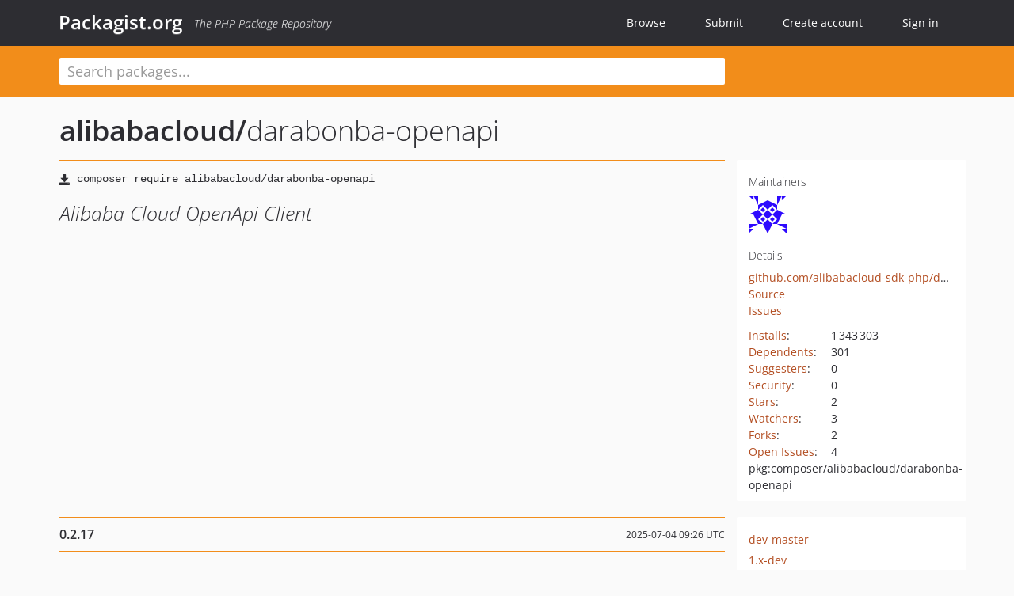

--- FILE ---
content_type: text/html; charset=UTF-8
request_url: https://packagist.org/packages/alibabacloud/darabonba-openapi
body_size: 5607
content:
<!DOCTYPE html>
<html>
    <head>
        <meta charset="UTF-8" />

        <title>alibabacloud/darabonba-openapi - Packagist.org</title>
        <meta name="description" content="Alibaba Cloud OpenApi Client" />
        <meta name="author" content="Jordi Boggiano" />
            <link rel="canonical" href="https://packagist.org/packages/alibabacloud/darabonba-openapi" />

        <meta name="viewport" content="width=device-width, initial-scale=1.0" />

        <link rel="shortcut icon" href="/favicon.ico?v=1768839456" />

        <link rel="stylesheet" href="/build/app.css?v=1768839456" />
        
            <link rel="alternate" type="application/rss+xml" title="New Releases - alibabacloud/darabonba-openapi" href="https://packagist.org/feeds/package.alibabacloud/darabonba-openapi.rss" />
    <link rel="alternate" type="application/rss+xml" title="New Releases - alibabacloud" href="https://packagist.org/feeds/vendor.alibabacloud.rss" />
            <link rel="alternate" type="application/rss+xml" title="Newly Submitted Packages - Packagist.org" href="https://packagist.org/feeds/packages.rss" />
        <link rel="alternate" type="application/rss+xml" title="New Releases - Packagist.org" href="https://packagist.org/feeds/releases.rss" />
        

        <link rel="search" type="application/opensearchdescription+xml" href="/search.osd?v=1768839456" title="Packagist.org" />

        <script nonce="VZanPcGkTtQgoQjjldMOWQ==">
            var onloadRecaptchaCallback = function() {
                document.querySelectorAll('.recaptcha-protected').forEach((el) => {
                    el.closest('form').querySelectorAll('button, input[type="submit"]').forEach((submit) => {
                        grecaptcha.render(submit, {
                            'sitekey' : '6LfKiPoUAAAAAGlKWkhEEx7X8muIVYy6oA0GNdX0',
                            'callback' : function (token) {
                                submit.form.submit();
                            }
                        });
                    })
                });
            };
        </script>
        
            <link rel="stylesheet" href="/css/github/markdown.css?v=1768839456">
        </head>
    <body>
    <section class="wrap">
        <header class="navbar-wrapper navbar-fixed-top">
                        <nav class="container">
                <div class="navbar" role="navigation">
                    <div class="navbar-header">
                        <button type="button" class="navbar-toggle" data-toggle="collapse" data-target=".navbar-collapse">
                            <span class="sr-only">Toggle navigation</span>
                            <span class="icon-bar"></span>
                            <span class="icon-bar"></span>
                            <span class="icon-bar"></span>
                        </button>
                        <h1 class="navbar-brand"><a href="/">Packagist.org</a> <em class="hidden-sm hidden-xs">The PHP Package Repository</em></h1>
                    </div>

                    <div class="collapse navbar-collapse">
                        <ul class="nav navbar-nav">
                            <li>
                                <a href="/explore/">Browse</a>
                            </li>
                            <li>
                                <a href="/packages/submit">Submit</a>
                            </li>                            <li>
                                <a href="/register/">Create account</a>
                            </li>
                            <li class="nav-user">
                                <section class="nav-user-signin">
                                    <a href="/login/">Sign in</a>

                                    <section class="signin-box">
                                        <form action="/login/" method="POST" id="nav_login">
                                            <div class="input-group">
                                                <input class="form-control" type="text" id="_username" name="_username" placeholder="Username / Email">
                                                <span class="input-group-addon"><span class="icon-user"></span></span>
                                            </div>
                                            <div class="input-group">
                                                <input class="form-control" type="password" id="_password" name="_password" placeholder="Password">
                                                <span class="input-group-addon"><span class="icon-lock"></span></span>
                                            </div>

                                            <div class="checkbox">
                                                <label for="_remember_me">
                                                    <input type="checkbox" id="_remember_me" name="_remember_me" value="on" checked="checked" /> Remember me
                                                </label>
                                            </div>
                                            <div class="signin-box-buttons">
                                                <a href="/login/github" class="pull-right btn btn-primary btn-github"><span class="icon-github"></span>Use Github</a>
                                                <button type="submit" class="btn btn-success" id="_submit_mini" name="_submit">Log in</button>
                                            </div>
                                        </form>

                                        <div class="signin-box-register">
                                            <a href="/register/">No account yet? Create one now!</a>
                                        </div>
                                    </section>
                                </section>
                            </li>                        </ul>
                    </div>
                </div>
            </nav>
        </header>

        <section class="wrapper wrapper-search">
    <div class="container ">
        <form name="search_query" method="get" action="/search/" id="search-form" autocomplete="off">
            <div class="sortable row">
                <div class="col-xs-12 js-search-field-wrapper col-md-9">
                                                            <input type="search" id="search_query_query" name="query" required="required" autocomplete="off" placeholder="Search packages..." tabindex="1" class=" form-control" value="" />
                </div>
            </div>
        </form>    </div>
</section>


                
        
        <section class="wrapper">
            <section class="container content" role="main">
                                    <div id="search-container" class="hidden">
                        <div class="row">
                            <div class="search-list col-md-9"></div>

                            <div class="search-facets col-md-3">
                                <div class="search-facets-active-filters"></div>
                                <div class="search-facets-type"></div>
                                <div class="search-facets-tags"></div>
                            </div>
                        </div>

                        <div class="row">
                            <div class="col-md-9">
                                <div id="powered-by">
                                    Search by <a href="https://www.algolia.com/"><img src="/img/algolia-logo-light.svg?v=1768839456"></a>
                                </div>
                                <div id="pagination-container">
                                    <div class="pagination"></div>
                                </div>
                            </div>
                        </div>
                    </div>
                
                    <div class="row" id="view-package-page">
        <div class="col-xs-12 package">
            <div class="package-header">

                <div class="row">
                    <div class="col-md-9">
                        <h2 class="title">
                                                        <a href="/packages/alibabacloud/">alibabacloud<span class="hidden"> </span>/</a><span class="hidden"> </span>darabonba-openapi
                        </h2>
                    </div>
                </div>
            </div>

            <div class="row">
                <div class="col-md-8">
                    <p class="requireme"><i class="glyphicon glyphicon-save"></i> <input type="text" readonly="readonly" value="composer require alibabacloud/darabonba-openapi" /></p>

                    
                                        
                    
                    <p class="description">Alibaba Cloud OpenApi Client</p>

                                                        </div>

                <div class="col-md-offset-1 col-md-3">
                    <div class="row package-aside">
                        <div class="details col-xs-12 col-sm-6 col-md-12">
                            <h5>Maintainers</h5>
                            <p class="maintainers">
                                <a href="/users/alibabacloud/"><img width="48" height="48" title="alibabacloud" src="https://www.gravatar.com/avatar/6a77203cfcce375539bbb06cb809a0bbc8683c6e2e28df6c0fdcbfd088483a26?s=48&amp;d=identicon" srcset="https://www.gravatar.com/avatar/6a77203cfcce375539bbb06cb809a0bbc8683c6e2e28df6c0fdcbfd088483a26?s=96&amp;d=identicon 2x"></a>
                                                            </p>

                            
                            <h5>Details</h5>
                                                        <p class="canonical">
                                <a href="https://github.com/alibabacloud-sdk-php/darabonba-openapi" title="Canonical Repository URL">github.com/alibabacloud-sdk-php/darabonba-openapi</a>
                            </p>

                                                                                        <p><a rel="nofollow noopener external noindex ugc" href="https://github.com/alibabacloud-sdk-php/darabonba-openapi/tree/0.2.14">Source</a></p>
                                                                                        <p><a rel="nofollow noopener external noindex ugc" href="https://github.com/alibabacloud-sdk-php/darabonba-openapi/issues">Issues</a></p>
                                                                                                                                                                                                                            </div>

                        
                        <div class="facts col-xs-12 col-sm-6 col-md-12">
                            <p>
                                <span>
                                    <a href="/packages/alibabacloud/darabonba-openapi/stats" rel="nofollow">Installs</a>:
                                </span>
                                1&#8201;343&#8201;303                            </p>
                                                            <p>
                                    <span>
                                        <a href="/packages/alibabacloud/darabonba-openapi/dependents?order_by=downloads" rel="nofollow">Dependents</a>:
                                    </span>
                                    301
                                </p>
                                                                                        <p>
                                    <span>
                                        <a href="/packages/alibabacloud/darabonba-openapi/suggesters" rel="nofollow">Suggesters</a>:
                                    </span>
                                    0
                                </p>
                                                                                        <p>
                                    <span>
                                        <a href="/packages/alibabacloud/darabonba-openapi/advisories" rel="nofollow">Security</a>:
                                    </span>
                                    0
                                </p>
                                                                                        <p>
                                    <span>
                                        <a href="https://github.com/alibabacloud-sdk-php/darabonba-openapi/stargazers">Stars</a>:
                                    </span>
                                    2
                                </p>
                                                                                        <p>
                                    <span>
                                        <a href="https://github.com/alibabacloud-sdk-php/darabonba-openapi/watchers">Watchers</a>:
                                    </span> 3
                                </p>
                                                                                        <p>
                                    <span>
                                        <a href="https://github.com/alibabacloud-sdk-php/darabonba-openapi/forks">Forks</a>:
                                    </span>
                                    2
                                </p>
                                                                                        <p>
                                    <span>
                                        <a rel="nofollow noopener external noindex ugc" href="https://github.com/alibabacloud-sdk-php/darabonba-openapi/issues">Open Issues</a>:
                                    </span>
                                    4
                                </p>
                                                                                                                                            <p><span title="PURL / Package-URL">pkg:composer/alibabacloud/darabonba-openapi</span></p>
                        </div>
                    </div>
                </div>
            </div>

            
            
                            <div class="row versions-section">
                    <div class="version-details col-md-9">
                                                    <div class="title">
    <span class="version-number">0.2.17</span>

    <span class="release-date">2025-07-04 09:26 UTC</span>
</div>

<div class="clearfix package-links">
            <div class="row">
                            <div class="clearfix visible-sm-block"></div>                <div class="clearfix visible-md-block visible-lg-block"></div>                <div class="requires col-sm-6 col-md-4 ">
                    <p class="link-type">Requires</p>
                                            <ul><li>php: &gt;5.5</li><li><a href="/packages/alibabacloud/credentials">alibabacloud/credentials</a>: ^1.2.2</li><li><a href="/packages/alibabacloud/gateway-spi">alibabacloud/gateway-spi</a>: ^1</li><li><a href="/packages/alibabacloud/openapi-util">alibabacloud/openapi-util</a>: ^0.1.10|^0.2.1</li><li><a href="/packages/alibabacloud/tea-utils">alibabacloud/tea-utils</a>: ^0.2.21</li><li><a href="/packages/alibabacloud/tea-xml">alibabacloud/tea-xml</a>: ^0.2</li></ul>
                                    </div>
                                                            <div class="devRequires col-sm-6 col-md-4 hidden-xs">
                    <p class="link-type">Requires (Dev)</p>
                                            <p class="no-links">None</p>
                                    </div>
                            <div class="clearfix visible-sm-block"></div>                                <div class="suggests col-sm-6 col-md-4 hidden-xs">
                    <p class="link-type">Suggests</p>
                                            <p class="no-links">None</p>
                                    </div>
                                            <div class="clearfix visible-md-block visible-lg-block"></div>                <div class="provides col-sm-6 col-md-4 hidden-xs">
                    <p class="link-type">Provides</p>
                                            <p class="no-links">None</p>
                                    </div>
                            <div class="clearfix visible-sm-block"></div>                                <div class="conflicts col-sm-6 col-md-4 hidden-xs">
                    <p class="link-type">Conflicts</p>
                                            <p class="no-links">None</p>
                                    </div>
                                                            <div class="replaces col-sm-6 col-md-4 hidden-xs">
                    <p class="link-type">Replaces</p>
                                            <p class="no-links">None</p>
                                    </div>
                    </div>
    </div>

<div class="metadata">
    <p class="license"><i class="glyphicon glyphicon-copyright-mark" title="License"></i> Apache-2.0 <span class="source-reference"><i class="glyphicon glyphicon-bookmark" title="Source Reference"></i> 051cd22db3da16ab7d0110feb3fc45dd0f999f92</span></p>

            <i class="glyphicon glyphicon-user" title="Authors"></i>
        <ul class="authors">
                            <li>Alibaba Cloud SDK                        <span class="visible-sm-inline visible-md-inline visible-lg-inline">&lt;sdk-team<span style="display:none">.woop</span>@alibabacloud.com&gt;</span></li>
                    </ul>
    
    </div>

                                            </div>
                    <div class="col-md-3 no-padding">
                        <div class="package-aside versions-wrapper">
    <ul class="versions">
                                <li class="details-toggler version" data-version-id="dev-master" data-load-more="/versions/4355793.json">
                <a rel="nofollow noindex" href="#dev-master" class="version-number">dev-master</a>

                
                            </li>
                                <li class="details-toggler version" data-version-id="1.x-dev" data-load-more="/versions/8902333.json">
                <a rel="nofollow noindex" href="#1.x-dev" class="version-number">1.x-dev</a>

                
                            </li>
                                <li class="details-toggler version open" data-version-id="0.2.17" data-load-more="/versions/9186984.json">
                <a rel="nofollow noindex" href="#0.2.17" class="version-number">0.2.17</a>

                
                            </li>
                                <li class="details-toggler version" data-version-id="0.2.16" data-load-more="/versions/9008737.json">
                <a rel="nofollow noindex" href="#0.2.16" class="version-number">0.2.16</a>

                
                            </li>
                                <li class="details-toggler version" data-version-id="0.2.15" data-load-more="/versions/8991823.json">
                <a rel="nofollow noindex" href="#0.2.15" class="version-number">0.2.15</a>

                
                            </li>
                                <li class="details-toggler version" data-version-id="0.2.14" data-load-more="/versions/8902344.json">
                <a rel="nofollow noindex" href="#0.2.14" class="version-number">0.2.14</a>

                
                            </li>
                                <li class="details-toggler version" data-version-id="0.2.13" data-load-more="/versions/8359914.json">
                <a rel="nofollow noindex" href="#0.2.13" class="version-number">0.2.13</a>

                
                            </li>
                                <li class="details-toggler version" data-version-id="0.2.12" data-load-more="/versions/8254304.json">
                <a rel="nofollow noindex" href="#0.2.12" class="version-number">0.2.12</a>

                
                            </li>
                                <li class="details-toggler version" data-version-id="0.2.11" data-load-more="/versions/8158061.json">
                <a rel="nofollow noindex" href="#0.2.11" class="version-number">0.2.11</a>

                
                            </li>
                                <li class="details-toggler version" data-version-id="0.2.10" data-load-more="/versions/7704327.json">
                <a rel="nofollow noindex" href="#0.2.10" class="version-number">0.2.10</a>

                
                            </li>
                                <li class="details-toggler version" data-version-id="0.2.9" data-load-more="/versions/6933863.json">
                <a rel="nofollow noindex" href="#0.2.9" class="version-number">0.2.9</a>

                
                            </li>
                                <li class="details-toggler version" data-version-id="0.2.8" data-load-more="/versions/6706641.json">
                <a rel="nofollow noindex" href="#0.2.8" class="version-number">0.2.8</a>

                
                            </li>
                                <li class="details-toggler version" data-version-id="0.2.7" data-load-more="/versions/6653421.json">
                <a rel="nofollow noindex" href="#0.2.7" class="version-number">0.2.7</a>

                
                            </li>
                                <li class="details-toggler version" data-version-id="0.2.6" data-load-more="/versions/6436557.json">
                <a rel="nofollow noindex" href="#0.2.6" class="version-number">0.2.6</a>

                
                            </li>
                                <li class="details-toggler version" data-version-id="0.2.5" data-load-more="/versions/5799147.json">
                <a rel="nofollow noindex" href="#0.2.5" class="version-number">0.2.5</a>

                
                            </li>
                                <li class="details-toggler version" data-version-id="0.2.4" data-load-more="/versions/5792111.json">
                <a rel="nofollow noindex" href="#0.2.4" class="version-number">0.2.4</a>

                
                            </li>
                                <li class="details-toggler version" data-version-id="0.2.3" data-load-more="/versions/5721101.json">
                <a rel="nofollow noindex" href="#0.2.3" class="version-number">0.2.3</a>

                
                            </li>
                                <li class="details-toggler version" data-version-id="v0.2.2" data-load-more="/versions/5717501.json">
                <a rel="nofollow noindex" href="#v0.2.2" class="version-number">v0.2.2</a>

                
                            </li>
                                <li class="details-toggler version" data-version-id="v0.2.1" data-load-more="/versions/5691104.json">
                <a rel="nofollow noindex" href="#v0.2.1" class="version-number">v0.2.1</a>

                
                            </li>
                                <li class="details-toggler version" data-version-id="v0.2.0" data-load-more="/versions/5522437.json">
                <a rel="nofollow noindex" href="#v0.2.0" class="version-number">v0.2.0</a>

                
                            </li>
                                <li class="details-toggler version" data-version-id="0.1.9" data-load-more="/versions/5495990.json">
                <a rel="nofollow noindex" href="#0.1.9" class="version-number">0.1.9</a>

                
                            </li>
                                <li class="details-toggler version" data-version-id="0.1.8" data-load-more="/versions/4994816.json">
                <a rel="nofollow noindex" href="#0.1.8" class="version-number">0.1.8</a>

                
                            </li>
                                <li class="details-toggler version" data-version-id="0.1.7" data-load-more="/versions/4961689.json">
                <a rel="nofollow noindex" href="#0.1.7" class="version-number">0.1.7</a>

                
                            </li>
                                <li class="details-toggler version" data-version-id="0.1.6" data-load-more="/versions/4956894.json">
                <a rel="nofollow noindex" href="#0.1.6" class="version-number">0.1.6</a>

                
                            </li>
                                <li class="details-toggler version" data-version-id="0.1.5" data-load-more="/versions/4953884.json">
                <a rel="nofollow noindex" href="#0.1.5" class="version-number">0.1.5</a>

                
                            </li>
                                <li class="details-toggler version" data-version-id="0.1.4" data-load-more="/versions/4737423.json">
                <a rel="nofollow noindex" href="#0.1.4" class="version-number">0.1.4</a>

                
                            </li>
                                <li class="details-toggler version" data-version-id="0.1.3" data-load-more="/versions/4496552.json">
                <a rel="nofollow noindex" href="#0.1.3" class="version-number">0.1.3</a>

                
                            </li>
                                <li class="details-toggler version" data-version-id="0.1.2" data-load-more="/versions/4483761.json">
                <a rel="nofollow noindex" href="#0.1.2" class="version-number">0.1.2</a>

                
                            </li>
                                <li class="details-toggler version" data-version-id="0.1.1" data-load-more="/versions/4382980.json">
                <a rel="nofollow noindex" href="#0.1.1" class="version-number">0.1.1</a>

                
                            </li>
                                <li class="details-toggler version last" data-version-id="0.1.0" data-load-more="/versions/4357926.json">
                <a rel="nofollow noindex" href="#0.1.0" class="version-number">0.1.0</a>

                
                            </li>
            </ul>
    <div class="hidden versions-expander">
        <i class="glyphicon glyphicon-chevron-down"></i>
    </div>
</div>

    <div class="last-update">
                    <p class="auto-update-success">This package is auto-updated.</p>
                <p>Last update: 2026-01-07 08:41:55 UTC </p>
            </div>
                    </div>
                </div>
            
                            <hr class="clearfix">
                <div class="readme markdown-body">
                    <h1>README</h1>
                    <p>English | <a href="https://github.com/alibabacloud-sdk-php/darabonba-openapi/blob/HEAD/README-CN.md" rel="nofollow noindex noopener external ugc">简体中文</a></p>
<p><a target="_blank" href="https://camo.githubusercontent.com/ca39579bcc45443c3d23b19002c51ce56df19303955fd14f99de94538786ad98/68747470733a2f2f616c6979756e73646b2d70616765732e616c6963646e2e636f6d2f69636f6e732f416c6962616261436c6f75642e737667" rel="nofollow noindex noopener external ugc"><img src="https://camo.githubusercontent.com/ca39579bcc45443c3d23b19002c51ce56df19303955fd14f99de94538786ad98/68747470733a2f2f616c6979756e73646b2d70616765732e616c6963646e2e636f6d2f69636f6e732f416c6962616261436c6f75642e737667" alt /></a></p>
<h2 class="heading-element">Alibaba Cloud OpenApi Client</h2><a id="user-content-alibaba-cloud-openapi-client" class="anchor" href="#user-content-alibaba-cloud-openapi-client" rel="nofollow noindex noopener external ugc"></a>
<h2 class="heading-element">Installation</h2><a id="user-content-installation" class="anchor" href="#user-content-installation" rel="nofollow noindex noopener external ugc"></a>
<h3 class="heading-element">Composer</h3><a id="user-content-composer" class="anchor" href="#user-content-composer" rel="nofollow noindex noopener external ugc"></a>
<pre>composer require alibabacloud/darabonba-openapi</pre>
<h2 class="heading-element">Issues</h2><a id="user-content-issues" class="anchor" href="#user-content-issues" rel="nofollow noindex noopener external ugc"></a>
<p><a href="https://github.com/aliyun/darabonba-openapi/issues/new" rel="nofollow noindex noopener external ugc">Opening an Issue</a>, Issues not conforming to the guidelines may be closed immediately.</p>
<h2 class="heading-element">Changelog</h2><a id="user-content-changelog" class="anchor" href="#user-content-changelog" rel="nofollow noindex noopener external ugc"></a>
<p>Detailed changes for each release are documented in the <a href="https://github.com/alibabacloud-sdk-php/darabonba-openapi/blob/HEAD/./ChangeLog.txt" rel="nofollow noindex noopener external ugc">release notes</a>.</p>
<h2 class="heading-element">References</h2><a id="user-content-references" class="anchor" href="#user-content-references" rel="nofollow noindex noopener external ugc"></a>
<ul>
<li><a href="https://github.com/aliyun/darabonba-openapi" rel="nofollow noindex noopener external ugc">Latest Release</a></li>
</ul>
<h2 class="heading-element">License</h2><a id="user-content-license" class="anchor" href="#user-content-license" rel="nofollow noindex noopener external ugc"></a>
<p><a href="http://www.apache.org/licenses/LICENSE-2.0" rel="nofollow noindex noopener external ugc">Apache-2.0</a></p>
<p>Copyright (c) 2009-present, Alibaba Cloud All rights reserved.</p>

                </div>
                    </div>
    </div>
            </section>
        </section>
    </section>

        <footer class="wrapper-footer">
            <nav class="container">
                <div class="row">
                    <ul class="social col-xs-7 col-sm-4 col-md-2 pull-right">
                        <li><a href="http://github.com/composer/packagist" title="GitHub"><span class="icon-github"></span></a></li>
                        <li><a href="https://x.com/packagist" title="Follow @packagist"><span class="icon-twitter"></span></a></li>
                        <li><a href="mailto:contact@packagist.org" title="Contact"><span class="icon-mail"></span></a></li>
                    </ul>

                    <ul class="col-xs-4 col-sm-4 col-md-2">
                        <li><a href="/about">About Packagist.org</a></li>
                        <li><a href="/feeds/" rel="nofollow">Atom/RSS Feeds</a></li>
                    </ul>

                    <div class="clearfix visible-xs-block"></div>

                    <ul class="col-xs-3 col-sm-4 col-md-2">
                        <li><a href="/statistics" rel="nofollow">Statistics</a></li>
                        <li><a href="/explore/">Browse Packages</a></li>
                    </ul>

                    <div class="clearfix visible-xs-block visible-sm-block"></div>

                    <ul class="col-xs-3 col-sm-4 col-md-2">
                        <li><a href="/apidoc">API</a></li>
                        <li><a href="/mirrors">Mirrors</a></li>
                    </ul>

                    <div class="clearfix visible-xs-block"></div>

                    <ul class="col-xs-3 col-sm-4 col-md-2">
                        <li><a href="https://status.packagist.org/">Status</a></li>
                        <li><a href="https://p.datadoghq.com/sb/x98w56x71erzshui-4a54c45f82bacc991e83302548934b6a">Dashboard</a></li>
                    </ul>
                </div>

                <div class="row sponsor">
                    <p class="col-xs-12 col-md-6"><a class="short" href="https://packagist.com/"><img alt="Private Packagist" src="/img/private-packagist.svg?v2?v=1768839456" /></a> provides maintenance and hosting</p>
                    <p class="col-xs-12 col-md-6"><a class="long" href="https://bunny.net/"><img alt="Bunny.net" src="/img/bunny-net.svg?v=1768839456" /></a> provides bandwidth and CDN</p>
                    <p class="col-xs-12 col-md-6"><a class="short" href="https://www.aikido.dev/"><img alt="Aikido" src="/img/aikido.svg?v=1768839456" /></a> provides malware detection</p>
                    <p class="col-xs-12 col-md-6"><a class="long" href="https://datadog.com/"><img alt="Datadog" src="/img/datadog.svg?v=1768839456" /></a> provides monitoring</p>
                    <p class="col-xs-12 text-center"><a href="/sponsor/">Sponsor Packagist.org &amp; Composer</a></p>
                </div>
            </nav>
        </footer>

        <script nonce="VZanPcGkTtQgoQjjldMOWQ==">
            var algoliaConfig = {"app_id":"M58222SH95","search_key":"5ae4d03c98685bd7364c2e0fd819af05","index_name":"packagist"};
                        window.process = {
                env: { DEBUG: undefined },
            };
        </script>
        
        <script nonce="VZanPcGkTtQgoQjjldMOWQ==" src="/build/app.js?v=1768839456"></script>

            </body>
</html>


--- FILE ---
content_type: image/svg+xml
request_url: https://camo.githubusercontent.com/ca39579bcc45443c3d23b19002c51ce56df19303955fd14f99de94538786ad98/68747470733a2f2f616c6979756e73646b2d70616765732e616c6963646e2e636f6d2f69636f6e732f416c6962616261436c6f75642e737667
body_size: 2929
content:
<svg height="592" width="2048" xmlns="http://www.w3.org/2000/svg"><g fill="none"><rect height="100%" width="100%"/><rect height="100%" width="100%"/><path d="m-1-1h2050v594h-2050z"/></g><g fill="#ff6a00"><path d="m1334.150021 273.7h-9c-11.2 0-20.4 9.1-20.4 20.4v26.4c0 11.2 9.2 20.4 20.4 20.4h9c11.2 0 20.4-9.1 20.4-20.4v-26.4c0-11.3-9.2-20.4-20.4-20.4zm8.7 46.7c0 4.8-3.9 8.7-8.7 8.7h-9c-4.8 0-8.7-3.9-8.7-8.7v-26.4c0-4.8 3.9-8.7 8.7-8.7h9c4.8 0 8.7 3.9 8.7 8.7zm-442.8-68.9h11.7v87.8h-11.7zm25.3 23.7h11.7v64.1h-11.7zm5.9-23.7c-4.3 0-7.8 3.5-7.8 7.8s3.5 7.9 7.8 7.9 7.8-3.5 7.8-7.9c0-4.3-3.5-7.8-7.8-7.8zm-73.2 0h-14.2c-5.4 9.5-18.2 35.7-31.4 87.8h12.2c2.1-8 4.1-15.3 6.1-22h42.7c2 6.7 4 14 6.1 22h12.2c-13.2-52.1-26-78.3-31.4-87.8zm-23.7 54c6.6-20.4 12.6-34 16.6-42.1h2.3c4 8 9.9 21.6 16.5 42.1zm448-54.1h11.7v87.9h-11.7zm-287.3 26.9c-6.4-5.1-17.1-6-32.6-2.8v-24h-11.7v87.8h11.2c5.8 1 11.4 1.5 15.6 1.5 7.4 0 13.1-1.6 17.2-4.8 7-5.5 7-13.7 7-17.7v-23.2c-.1-3.7 0-11.5-6.7-16.8zm-5.1 36.7v3.3c0 3.6-.2 6.7-2.5 8.5-2.1 1.7-9.5 3.9-25 .7v-40.1c17.7-4 23.6-1.3 25.3.1 2 1.6 2.2 4.3 2.2 7.7zm232.7-26.1v-15.6c0-1.1.6-6.9 8-8.7 13.7-3.4 29.8-.8 37.9 2.5l2.9-11.4c-7.4-2.7-17-4.3-26.5-4.3-5.9 0-11.8.6-17.1 1.9-13.4 3.3-16.9 14.6-16.9 20.1v45.5c0 5.5 3.5 16.8 16.9 20.1 5.3 1.3 11.1 1.9 17.1 1.9 9.4 0 18.9-1.5 26.2-4.2l-2.9-11.4c-8.2 3.2-24.1 5.7-37.6 2.3-7.5-1.9-8-7.6-8-8.7zm178.7 38.7c-15 3.1-20.8.9-22.9-.8-2.3-1.8-2.5-4.9-2.5-8.5v-43.2h-11.7v43.2c0 4 0 12.2 7 17.7 4.1 3.2 9.8 4.8 17.2 4.8 4.1 0 8.8-.5 14.1-1.5h10.6v-64.1h-11.7v52.4zm70-76.1h-11.7v23.5c-14.2-2.6-24.2-1.5-30.3 3.3-6.7 5.3-6.6 13.1-6.6 16.9v23c0 4 0 12.2 7 17.7 4.1 3.2 9.8 4.8 17.2 4.8 4.1 0 8.8-.5 14.1-1.5h10.4v-87.7zm-34.4 75.3c-2.3-1.8-2.5-4.9-2.5-8.5v-23.1c0-3.4.1-6.1 2.2-7.7 1.7-1.3 7.2-3.8 23-.6v40.7c-14.8 3-20.6.9-22.7-.8zm-383.4-48.9c-11.6-8.3-33.2-2.1-38.4-.4l2.9 11.4c6.8-2.3 22.7-5.7 28.7-1.4 1.1.8 2.3 2.1 2.3 5.7v8.3c-4.9-.8-11.9-1.4-20 0-7.5 1.2-12.9 4.3-16.2 9-2.9 4.2-3.8 9.5-2.5 15.3 2.1 9.7 10 15.3 21.9 15.3 4.9 0 11.7-.6 17-1.5h11.4v-46.6c.1-8.2-3.8-12.8-7.1-15.1zm-31.7 45.2c-.4-1.8-.6-4.3.7-6.3 1.7-2.5 5.5-3.6 8.4-4 7.8-1.3 14.4-.4 18.1.4v14.3c-4.4.9-11.7 1.6-16.8 1.6-9.2 0-10.1-4.3-10.4-6zm155.3-45.2c-11.6-8.3-33.1-2.1-38.4-.4l2.9 11.4c6.8-2.3 22.7-5.7 28.7-1.4 1.1.8 2.3 2.1 2.3 5.7v8.3c-4.9-.8-11.9-1.4-20 0-7.5 1.2-13 4.3-16.2 9-2.9 4.2-3.7 9.5-2.5 15.3 2.1 9.7 10 15.3 21.9 15.3 4.9 0 11.7-.6 17-1.5h11.4v-46.6c.2-8.2-3.8-12.8-7.1-15.1zm-31.7 45.2c-.4-1.8-.6-4.3.7-6.3 1.7-2.5 5.5-3.6 8.4-4 7.8-1.3 14.4-.4 18.1.4v14.3c-4.4.9-11.7 1.6-16.8 1.6-9.1 0-10-4.3-10.4-6zm-26.7-44.8c-6.4-5.1-17.1-6-32.6-2.8v-24h-11.7v87.8h11.2c5.8 1 11.4 1.5 15.6 1.5 7.4 0 13.1-1.6 17.2-4.8 7-5.5 7-13.7 7-17.7v-23.2c-.1-3.7-.1-11.5-6.7-16.8zm-5.1 28.4v11.6c0 3.6-.2 6.7-2.5 8.5-2.1 1.7-9.5 3.9-25 .7v-40.1c17.7-4 23.6-1.3 25.3.1 2 1.6 2.2 4.3 2.2 7.7z"/><path d="m659.950021 340.3-46.4-10.1c-4.2-1-7.4-4.7-7.6-9.2v-50c.2-4.5 3.4-8.2 7.6-9.2l46.4-10.1 5-19.7h-54c-19 0-34.3 15.3-34.4 34.3v59.2c0 19.1 15.4 34.5 34.3 34.5h54zm39.5 0 46.4-10.1c4.2-1 7.4-4.7 7.6-9.2v-50c-.2-4.5-3.4-8.2-7.6-9.2l-46.4-10.1-5-19.7h54c19 0 34.3 15.3 34.4 34.3v59.2c-.1 18.9-15.4 34.3-34.4 34.3h-54z"/><path d="m659.950021 293.6h39.5v4.9h-39.5z"/></g></svg>